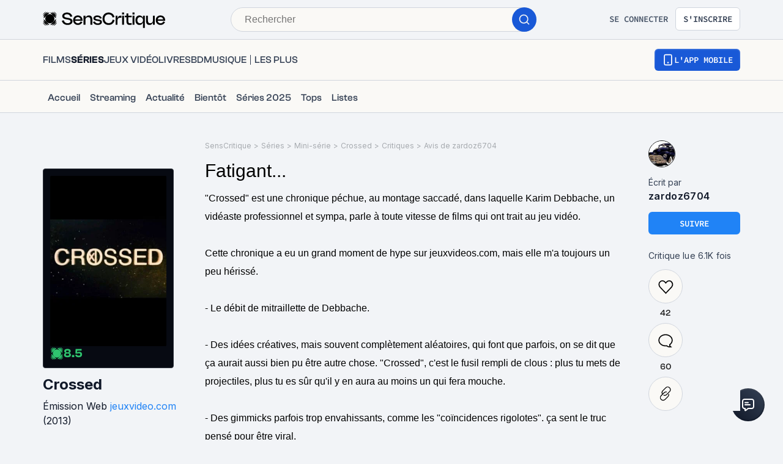

--- FILE ---
content_type: application/javascript; charset=UTF-8
request_url: https://www.senscritique.com/_next/static/chunks/9259-b10bd5bc2bc0053e.js
body_size: 5392
content:
"use strict";(self.webpackChunk_N_E=self.webpackChunk_N_E||[]).push([[9259],{75625:function(e,t,r){var o=r(85893),n=r(41664),l=r.n(n);r(67294);var i=r(45697),s=r.n(i),a=r(41686),d=r(39669),c=r(69847);let u=(0,a.iv)(["align-items:center;background:transparent;border-radius:",";cursor:",";display:flex;height:",";justify-content:center;line-height:",";max-width:",";opacity:",";padding:",";text-align:center;text-transform:uppercase;width:100%;font-family:",";font-weight:",";@media ","{max-width:",";}"],e=>{let{theme:t}=e;return t.radius.m},e=>{let{disabled:t}=e;return t?"default":"pointer"},e=>{let{autoHeight:t,size:r,theme:o}=e;return t?"auto":o.buttonSize[r].height},e=>{let{theme:t}=e;return t.lineHeight.s},e=>{let{fullWidthMobile:t,noMaxWidth:r,size:o,theme:n}=e;return t||r?"100%":n.buttonSize[o].width},e=>{let{disabled:t}=e;return t?.3:1},e=>{let{theme:t}=e;return"0 ".concat(t.gap.l)},e=>{let{theme:t}=e;return t.font.sourceCodePro},e=>{let{theme:t}=e;return t.fontWeight.semiBold},e=>{let{theme:t}=e;return t.device.tablet},e=>{let{noMaxWidth:t,size:r,theme:o}=e;return t?"none":o.buttonSize[r].width}),h=a.ZP.button.withConfig({componentId:"sc-633b1cf9-0"})([""," background-color:",";border:"," solid ",";color:",";width:",";&:hover{border-width:",";}span{color:",";}span.hoverText{display:none;}@media ","{&:hover span.hoverText{display:",";}&:hover span.currentText{display:",";}}"],u,e=>{let{backgroundColor:t}=e;return t},e=>{let{noBorder:t,theme:r}=e;return t?0:r.border.s},e=>{let{theme:t,white:r,isPremium:o}=e;return r||o?"".concat(t.colors.white,"4D"):"".concat(t.colors.black,"4D")},e=>{let{theme:t,white:r}=e;return r?t.colors.greyWildSand:t.colors.greyCodRay},e=>{let{fullWidthMobile:t}=e;return t?"100%":"auto"},e=>{let{noBorder:t,theme:r}=e;return t?0:r.border.ms},e=>{let{theme:t,white:r}=e;return r?t.colors.white:t.colors.greyCodRay},e=>{let{theme:t}=e;return t.device.tablet},e=>{let{textOnHover:t}=e;return t?"flex":"none"},e=>{let{textOnHover:t}=e;return t?"none":"flex"}),p=a.ZP.button.withConfig({componentId:"sc-633b1cf9-1"})([""," background-color:",";border:",";display:flex;gap:",";span{align-items:center;color:",";display:flex;}span.hoverText{display:none;}&:hover{border:"," solid ",";}"],u,e=>{let{theme:t}=e;return t.colors.blueDodger},e=>{let{theme:t}=e;return"".concat(t.border.ms," solid ").concat(t.colors.blueDodger)},e=>{let{theme:t}=e;return t.gap.s},e=>{let{theme:t}=e;return t.colors.white},e=>{let{noBorder:t,theme:r}=e;return t?0:r.border.ms},e=>{let{theme:t}=e;return t.colors.blueDodgerDark}),b=a.ZP.button.withConfig({componentId:"sc-633b1cf9-2"})([""," background-color:",";border:"," solid ",";span{color:",";}"],u,e=>{let{theme:t}=e;return t.colors.greyCodRay},e=>{let{noBorder:t,theme:r}=e;return t?0:r.border.s},e=>{let{theme:t}=e;return t.colors.greyCodRay},e=>{let{theme:t}=e;return t.colors.white}),g=a.ZP.button.withConfig({componentId:"sc-633b1cf9-3"})([""," gap:",";background-color:",";border:"," solid ",";span{color:",";}"],u,e=>{let{theme:t}=e;return t.gap.xs},e=>{let{theme:t}=e;return t.colors.white},e=>{let{noBorder:t,theme:r}=e;return t?0:r.border.s},e=>{let{theme:t}=e;return t.colors.blueDodger},e=>{let{theme:t}=e;return t.colors.blueDodger}),m=(0,a.ZP)(p).withConfig({componentId:"sc-633b1cf9-4"})([""," background-color:",";border:"," solid ",";position:relative;span{color:",";}"],u,e=>{let{theme:t}=e;return t.colors.facebook},e=>{let{noBorder:t,theme:r}=e;return t?0:r.border.s},e=>{let{theme:t}=e;return t.colors.blueDodger},e=>{let{theme:t}=e;return t.colors.white}),f=a.ZP.button.withConfig({componentId:"sc-633b1cf9-5"})([""," background-color:",";border:"," solid ",";white-space:nowrap;span{color:",";}"],u,e=>{let{theme:t}=e;return t.colors.white},e=>{let{theme:t}=e;return t.border.s},e=>{let{theme:t}=e;return t.colors.redThunderbird},e=>{let{theme:t}=e;return t.colors.redThunderbird}),w=a.ZP.button.withConfig({componentId:"sc-633b1cf9-6"})([""," background-color:",";padding:0 0;span{color:",";}"],u,e=>{let{theme:t}=e;return t.colors.nikonRed},e=>{let{theme:t}=e;return t.colors.white}),x=a.ZP.button.withConfig({componentId:"sc-633b1cf9-7"})([""," background-color:",";padding:0 0;span{color:",";}"],u,e=>{let{theme:t}=e;return t.colors.premium},e=>{let{theme:t}=e;return t.colors.white}),v=a.ZP.button.withConfig({componentId:"sc-633b1cf9-8"})([""," background-color:",";border:"," solid ",";padding:0 0;span{color:",";}"],u,e=>{let{theme:t}=e;return t.colors.greyDark},e=>{let{theme:t}=e;return t.border.s},e=>{let{theme:t}=e;return t.colors.white},e=>{let{theme:t}=e;return t.colors.white}),k=a.ZP.div.withConfig({componentId:"sc-633b1cf9-9"})(["left:20px;position:absolute;"]),y=a.ZP.button.withConfig({componentId:"sc-633b1cf9-10"})([""," background-color:",";border-radius:",";padding:0;width:",";"],u,e=>{let{theme:t}=e;return t.colors.blueDodger},e=>{let{theme:t}=e;return t.radius.round},e=>{let{size:t,theme:r}=e;return r.buttonSize[t].width}),j=(0,a.ZP)(d.bZ).withConfig({componentId:"sc-633b1cf9-11"})(["display:none;font-family:",";font-weight:",";"],e=>{let{theme:t}=e;return t.font.sourceCodePro},e=>{let{theme:t}=e;return t.fontWeight.semiBold}),C=(0,a.ZP)(d.bZ).withConfig({componentId:"sc-633b1cf9-12"})(["font-family:",";font-weight:",";"],e=>{let{theme:t}=e;return t.font.sourceCodePro},e=>{let{theme:t}=e;return t.fontWeight.semiBold}),Z=e=>{let t,{action:r,autoHeight:n,backgroundColor:i,children:s,className:a,dataAttributes:d,disabled:u,fullWidthMobile:L,href:P,icon:I,isPremium:B,noBorder:E,noMaxWidth:T,onClick:z,size:R,target:O,textOnHover:S,type:W,weight:G,white:D}=e,N={...d||{},as:P?"a":"button",autoHeight:n,backgroundColor:i,className:a,"data-testid":"button",disabled:u,fullWidthMobile:L,href:P,target:O,isPremium:B,noBorder:E,noMaxWidth:T,onClick:u?null:z,size:R,textOnHover:S,type:W,white:D};t=G||"semiBold";let M=null;switch(r){case c.Z.primary:M=(0,o.jsxs)(h,{...N,children:[(0,o.jsx)(C,{as:"span",className:"currentText",backgroundColor:i,size:"s",type:D||B?"white":"default",weight:t,children:s}),(0,o.jsx)(j,{as:"span",className:"hoverText",size:"s",weight:t,children:S}),I||null]});break;case c.Z.tertiary:M=(0,o.jsxs)(p,{...N,children:[(0,o.jsx)(C,{as:"span",size:"s",weight:t,children:s}),I||null]});break;case c.Z.quaternary:M=(0,o.jsx)(b,{...N,children:(0,o.jsx)(C,{as:"span",size:"s",weight:t,children:s})});break;case c.Z.quinary:M=(0,o.jsxs)(g,{...N,children:[(0,o.jsx)(C,{as:"span",size:"s",weight:t,children:s}),I||null]});break;case c.Z.facebook:M=(0,o.jsxs)(m,{...N,children:[(0,o.jsx)(k,{children:I}),(0,o.jsx)(C,{as:"span",size:"s",weight:"semiBold",children:s})]});break;case c.Z.round:M=(0,o.jsx)(y,{...N,children:s});break;case c.Z.dangerousActionButton:M=(0,o.jsx)(f,{...N,"data-testid":"dangerous-action-button",children:(0,o.jsx)(C,{as:"span",size:R,weight:t,children:s})});break;case c.Z.nikon:M=(0,o.jsx)(w,{...N,children:(0,o.jsx)(C,{as:"span",size:"s",weight:"semiBold",children:s})});break;case c.Z.premium:M=(0,o.jsx)(x,{...N,children:(0,o.jsx)(C,{as:"span",size:"s",weight:"semiBold",children:s})});break;case c.Z.premiumDark:M=(0,o.jsx)(v,{...N,children:(0,o.jsx)(C,{as:"span",size:"s",weight:"semiBold",children:s})});break;default:M=(0,o.jsx)(Z,{...N,children:s})}return P?(0,o.jsx)(l(),{href:P,prefetch:!1,legacyBehavior:!0,children:M}):M};Z.propTypes={action:s().oneOf(["dangerousActionButton","facebook","nikon","premium","premiumDark","primary","quaternary","quinary","tertiary","round"]),autoHeight:s().bool,backgroundColor:s().string,children:s().node.isRequired,className:s().string,dataAttributes:s().shape({"data-rel":s().string,"data-sc-id":s().number}),disabled:s().bool,fullWidthMobile:s().bool,href:s().string,icon:s().node,isPremium:s().bool,noBorder:s().bool,noMaxWidth:s().bool,onClick:s().func,size:s().oneOf(["xxs","xs","s","m","l","xl","xxl","large","nikon","community","round","premium","premiumDark","sponso","contest"]),target:s().string,textOnHover:s().string,type:s().oneOf(["button","reset","submit"]),weight:s().string,white:s().bool},Z.defaultProps={action:"primary",autoHeight:!1,backgroundColor:"transparent",className:"",dataAttributes:{},disabled:!1,fullWidthMobile:!1,href:null,icon:null,isPremium:!1,noBorder:!1,noMaxWidth:!1,onClick:null,size:"m",target:"_self",textOnHover:null,type:"button",weight:null,white:!1},t.Z=Z},12580:function(e,t,r){var o=r(85893);r(67294);var n=r(41686);let l=n.ZP.div.withConfig({componentId:"sc-a5f2582e-0"})(["align-items:center;background-color:",";border:1px solid ",";border-radius:",";cursor:",";display:flex;height:40px;justify-content:center;width:40px;"," @media ","{height:56px;width:56px;}"],e=>{let{theme:t}=e;return t.new.colors.background.secondary},e=>{let{theme:t}=e;return t.new.colors.border.secondary},e=>{let{theme:t}=e;return t.radius.round},e=>{let{disabled:t}=e;return t?"not-allowed":"pointer"},e=>{let{withBorder:t,disabled:r,theme:o}=e;return t?(0,n.iv)(["border:2px solid ",";"],r?o.colors.greyIron:o.colors.blueDodger):""},e=>{let{theme:t}=e;return t.device.tablet});t.Z=e=>{let{icon:t,onClick:r=()=>{},withBorder:n=!1,disabled:i=!1}=e;return(0,o.jsx)(l,{"data-testid":"cta-round",onClick:()=>!i&&r(),withBorder:n,disabled:i,children:t})}},26987:function(e,t,r){var o=r(85893),n=r(45697),l=r.n(n);r(67294);var i=r(41686),s=r(39669),a=r(12580);let d=i.ZP.div.withConfig({componentId:"sc-82f1faf2-0"})(["display:flex;text-align:center;align-items:center;width:fit-content;@media ","{display:block;}"],e=>{let{theme:t}=e;return t.device.tabletL}),c=(0,i.ZP)(s.Bj).withConfig({componentId:"sc-82f1faf2-1"})(["box-sizing:border-box;color:",";cursor:",";display:block;line-height:40px;margin-left:",";overflow:hidden;padding:0 ",";text-align:center;vertical-align:middle;white-space:nowrap;@media ","{line-height:16px;margin-top:",";margin-left:0;width:100%;}"],e=>{let{theme:t}=e;return t.colors.greyCodRay},e=>{let{onClick:t}=e;return t?"pointer":"default"},e=>{let{theme:t}=e;return t.gap.s},e=>{let{theme:t}=e;return t.gap.s},e=>{let{theme:t}=e;return t.device.tabletL},e=>{let{theme:t}=e;return t.gap.ms}),u=e=>{let{active:t,icon:r,onClick:n,onTotalClick:l,total:i,withBorder:s}=e;return(0,o.jsxs)(d,{"data-testid":"cta-round-total",withBorder:s,children:[(0,o.jsx)(a.Z,{active:t,icon:r,onClick:n}),i&&i>0?(0,o.jsx)(c,{as:"span",onClick:l,size:"s",weight:t?"bold":"normal",children:i}):null]})};u.propTypes={active:l().bool,icon:l().node.isRequired,onClick:l().func,onTotalClick:l().func,total:l().number,withBorder:l().bool},u.defaultProps={active:!1,onClick:()=>{},onTotalClick:null,total:null,withBorder:!1},t.Z=u},9487:function(e,t,r){var o=r(85893),n=r(41686),l=r(67294);let i=n.ZP.div.withConfig({componentId:"sc-74c78d00-0"})(["bottom:",";display:block;flex-shrink:0;justify-content:",";left:0;margin:0;padding:",";position:",";width:100%;z-index:0;box-shadow:",";@media ","{height:",";justify-content:initial;box-shadow:initial;margin:0 ",";padding:0;position:",";top:",";width:",";}"],e=>{let{sticky:t}=e;return t?0:"initial"},e=>{let{sticky:t}=e;return t?"center":"flex-start"},e=>{let{sticky:t,theme:r}=e;return t?r.gap.large:0},e=>{let{sticky:t}=e;return t?"fixed":"relative"},e=>{let{isSideBarUserMobile:t}=e;return t?"0px 0px 20px rgba(0, 0, 0, 0.2)":"initial"},e=>{let{theme:t}=e;return t.device.tabletL},e=>{let{sticky:t}=e;return t?"max-content":"auto"},e=>{let{theme:t}=e;return t.gap.large},e=>{let{sticky:t}=e;return t?"sticky":"relative"},e=>{let{sticky:t}=e;return t?"90px":0},e=>{let{small:t,theme:r}=e;return r.layout[t?"sidebarSmall":"sidebar"]}),s=(0,l.forwardRef)((e,t)=>{let{children:r,className:n,isSideBarUserMobile:l,small:s,sticky:a}=e;return(0,o.jsx)(i,{ref:t,className:n,isSideBarUserMobile:l,small:s,sticky:a,children:r})});s.displayName="Sidebar",t.Z=s},27018:function(e,t,r){var o=r(85893),n=r(46710);r(67294);var l=r(41686),i=r(39669),s=r(13468),a=r(28080);let d=(0,l.ZP)(i.bZ).withConfig({componentId:"sc-6a26e522-0"})(["align-items:center;display:flex;flex-direction:row;letter-spacing:0.01em;color:",";"],e=>{let{theme:t}=e;return t.new.colors.text.textSecondary});t.Z=e=>{let{size:t="medium",total:r,type:l="REVIEW"}=e,{t:i}=(0,n.$G)("common");return r&&r>0?(0,o.jsxs)(d,{"data-testid":"reads-number",size:"medium"===t?"s":"m",children:[l===s.Z.REVIEW?"".concat(i("review.view")," "):"".concat(i("list.read")," "),(0,a.Z)(r)," fois"]}):null}},63606:function(e,t,r){r.d(t,{Z:function(){return V}});var o=r(85893),n=r(46710),l=r(67294),i=r(41686),s=r(5152),a=r.n(s),d=r(11163),c=r(25961),u=r(32721),h=r(39669),p=r(26070),b=r(75625),g=r(23274),m=r(21722),f=r(54793),w=r(2407),x=r(15523),v=r(90915),k=r(13468),y=r(58478),j=r(43075);let C=a()(()=>r.e(1270).then(r.bind(r,61270)),{loadableGenerated:{webpack:()=>[61270]}}),Z=i.ZP.div.withConfig({componentId:"sc-55e05bbf-0"})(["max-width:",";width:100%;",""],e=>{let{type:t}=e;return"BLOG"===t?"100%":"150px"},e=>{let{type:t,theme:r}=e;return"BLOG"===t?(0,i.iv)(["display:flex;justify-content:space-between;align-items:center;@media ","{display:b/lock;}"],r.device.tabletL):null}),L=i.ZP.div.withConfig({componentId:"sc-55e05bbf-1"})(["align-items:center;display:grid;grid-column-gap:",";grid-template-columns:repeat(2,max-content);@media ","{grid-template-columns:unset;justify-content:unset;}"],e=>{let{theme:t}=e;return t.gap.s},e=>{let{theme:t}=e;return t.device.tabletL}),P=i.ZP.div.withConfig({componentId:"sc-55e05bbf-2"})(["padding-bottom:0;@media ","{padding-bottom:",";}"],e=>{let{theme:t}=e;return t.device.tabletL},e=>{let{theme:t}=e;return t.gap.l}),I=i.ZP.div.withConfig({componentId:"sc-55e05bbf-3"})(["padding-bottom:",";"],e=>{let{theme:t}=e;return t.gap.xs}),B=(0,i.ZP)(h.bZ).withConfig({componentId:"sc-55e05bbf-4"})(["color:",";padding-bottom:",";"],e=>{let{theme:t}=e;return t.colors.black.addAlpha(.4)},e=>{let{theme:t}=e;return t.gap.s}),E=(0,i.ZP)(m.Z).withConfig({componentId:"sc-55e05bbf-5"})(["max-width:",";overflow:hidden;text-overflow:ellipsis;white-space:nowrap;word-break:normal;overflow-wrap:anywhere;@media ","{max-width:unset;text-overflow:unset;white-space:unset;}"],e=>{let{type:t}=e;return"BLOG"===t?"200px":"55px"},e=>{let{theme:t}=e;return t.device.tablet}),T=(0,i.ZP)(h.bZ).withConfig({componentId:"sc-55e05bbf-6"})(["color:",";"],e=>{let{theme:t}=e;return t.new.colors.text.textSecondary});var z=e=>{let{author:t,type:r="REVIEW"}=e,{t:i}=(0,n.$G)("common"),{followOrUnfollowUser:s,me:a}=(0,x.Z)(t),{setModalType:d,setAuthModalTriggerAction:h}=(0,l.useContext)(w.V),m=(null==t?void 0:t.id)===v.O,z=(null==a?void 0:a.id)&&(null==t?void 0:t.id)===(null==a?void 0:a.id),R={alt:null==t?void 0:t.name,href:m?void 0:null==t?void 0:t.url,isScout:(null==t?void 0:t.following)||!!z,isVisible:!0,size:"ml",src:null==t?void 0:t.medias.avatar},O=()=>{(0,j.a)(()=>{s(),(null==t?void 0:t.following)||(0,u.bq)({event:"add-scout-click",label:"user-follow-".concat(r.toLowerCase())})},d,h,a,"follow-user")},S=i(r===k.Z.REVIEW||r===k.Z.BLOG?"followUser.writtenBy":"followUser.listOf");return(0,o.jsxs)(Z,{type:r,children:[(0,o.jsxs)(L,{children:[!m&&R.src?(0,o.jsxs)(P,{children:[(0,o.jsx)(c.p,{greaterThanOrEqual:"mobile",children:(0,o.jsx)(C,{username:null==t?void 0:t.username,children:(0,o.jsx)(p.Z,{...R})})}),(0,o.jsx)(c.p,{lessThan:"mobile",children:(0,o.jsx)(p.Z,{...R,size:"m"})})]}):null,m?(0,o.jsxs)(P,{children:[(0,o.jsx)(c.p,{greaterThanOrEqual:"mobile",children:(0,o.jsx)(p.Z,{...R,src:"/logo/senscritique-small.png",alt:i("common:websiteName")})}),(0,o.jsx)(c.p,{lessThan:"mobile",children:(0,o.jsx)(p.Z,{...R,src:"/logo/senscritique-small.png",size:"m"})})]}):null,(0,o.jsx)(c.p,{greaterThan:"mobileSmall",children:(0,o.jsxs)(I,{children:[(0,o.jsx)(T,{"data-testid":"written-by",size:"s",children:S}),m?(0,o.jsx)(E,{isBold:!0,url:"",username:null==t?void 0:t.name,type:r}):(0,o.jsx)(C,{username:null==t?void 0:t.username,children:(0,o.jsx)(E,{isBold:!0,url:(null==t?void 0:t.url)!==null?null==t?void 0:t.url:"",username:null==t?void 0:t.name,type:r})})]})})]}),(null==t?void 0:t.hasBlockedMe)?null:(0,o.jsxs)(c.p,{greaterThan:"tablet",children:[(0,o.jsx)(B,{"data-testid":"about-text",size:"s",children:null==t?void 0:t.description}),z||m?null:(0,o.jsx)(g.Z,{children:(0,o.jsxs)(b.Z,{action:(null==t?void 0:t.following)?"primary":"tertiary",onClick:O,textOnHover:i("coverProfil.unfollowAction"),children:[i(t.following?"coverProfil.isScout":"coverProfil.followAction"),(null==t?void 0:t.following)?(0,o.jsx)(f.default,{color:y.ZP.colors.black,height:14,strokeWidth:3,width:20}):null]})})]}),"BLOG"!==r||m||(null==t?void 0:t.hasBlockedMe)?null:(0,o.jsx)(c.p,{lessThan:"mobile",children:(0,o.jsxs)(b.Z,{action:(null==t?void 0:t.following)?"primary":"tertiary",onClick:O,textOnHover:i("coverProfil.unfollowAction"),children:[i(t.following?"coverProfil.isScout":"coverProfil.followAction"),(null==t?void 0:t.following)?(0,o.jsx)(f.default,{color:y.ZP.colors.black,height:14,strokeWidth:3,width:20}):null]})})]})},R=r(27018),O=r(26987),S=r(83761),W=r(95038),G=r(76718);let D=a()(()=>Promise.all([r.e(2026),r.e(4107)]).then(r.bind(r,84107)),{loadableGenerated:{webpack:()=>[84107]}}),N=i.ZP.div.withConfig({componentId:"sc-dbae493b-0"})(["display:grid;grid-auto-flow:column;justify-content:",";margin-bottom:",";@media ","{grid-template-columns:initial;grid-template-rows:repeat(3,max-content);justify-content:initial;margin-bottom:0;position:sticky;top:90px;}"],e=>{let{type:t}=e;return"BLOG"===t?"initial":"space-between"},e=>{let{theme:t,type:r}=e;return"BLOG"===r?t.gapLayout.s:0},e=>{let{theme:t}=e;return t.device.tabletL}),M=i.ZP.div.withConfig({componentId:"sc-dbae493b-1"})(["padding-bottom:",";"],e=>{let{theme:t}=e;return t.gap.l}),A=(0,l.forwardRef)((e,t)=>{let{author:r,list:i=null,review:s=null,type:a="REVIEW"}=e,{setToaster:u}=(0,l.useContext)(W.R),{t:h}=(0,n.$G)("common"),p=(0,d.useRouter)(),b=()=>{var e,t;let r="";i&&(r=null!==(e=i.url)&&void 0!==e?e:""),s&&(r=null!==(t=s.url)&&void 0!==t?t:""),"BLOG"===a&&(r=p.asPath),(0,G.v)(h("copyToClipboard.url",{url:r}));let o=h("copyToClipboard.link");i&&(o=h("copyToClipboard.list")),s&&(o=h("copyToClipboard.review")),u({message:o,type:"success"})};return(0,o.jsx)(N,{ref:t,"data-testid":"user-sidebar",type:a,children:(0,o.jsxs)(o.Fragment,{children:[(0,o.jsx)(z,{author:r,type:a}),"BLOG"===a||(null==r?void 0:r.hasBlockedMe)?(0,o.jsx)(c.p,{greaterThan:"tablet",children:(0,o.jsx)(O.Z,{icon:(0,o.jsx)(S.Z,{width:28,height:28}),onClick:b})}):(0,o.jsxs)(o.Fragment,{children:[(0,o.jsx)(c.p,{greaterThan:"tablet",children:(0,o.jsx)(M,{children:(0,o.jsx)(R.Z,{total:a===k.Z.REVIEW?null==s?void 0:s.hits:null==i?void 0:i.hits,type:a})})}),(0,o.jsx)(D,{author:r,data:a===k.Z.REVIEW?s:i,onShareClick:b,type:a})]})]})})});A.displayName="SidebarUser";var V=A},13468:function(e,t){t.Z=Object.freeze({REVIEW:"REVIEW",USERLIST:"USERLIST",POLLANSWER:"POLLANSWER",LIST:"LIST",BLOG:"BLOG"})},96109:function(e,t,r){var o=r(67294);t.Z=e=>{let t=(0,o.useRef)();return(0,o.useEffect)(()=>{t.current=e}),t.current}},54793:function(e,t,r){r.r(t);var o=r(85893),n=r(67294),l=r(58478);let i=n.memo(e=>{let{className:t,color:r,height:n=18,strokeWidth:i=1.5,width:s=18}=e;return(0,o.jsx)("svg",{className:t,"data-testid":"icon-check-mark",width:s,height:n,viewBox:"0 0 20 20",fill:"none",xmlns:"http://www.w3.org/2000/svg",children:(0,o.jsx)("path",{d:"M16.6673 5L7.50065 14.1667L3.33398 10",stroke:r||l.ZP.colors.black,strokeWidth:i||"1.66667",strokeLinecap:"round",strokeLinejoin:"round"})})});t.default=i},75140:function(e,t,r){r.r(t);var o=r(85893),n=r(67294),l=r(41686),i=r(58478);let s=l.ZP.svg.withConfig({componentId:"sc-90e10613-0"})(["",""],e=>{let{big:t}=e;return t?"&:hover { fill:".concat(i.ZP.colors.black,"}"):""}),a=n.memo(e=>{let{big:t=!1,className:r="",color:n,filled:l=!1,height:a=22,onClick:d,width:c=24}=e;return(0,o.jsx)(s,{big:t,className:r,"data-testid":"icon-heart",fill:l?n:"none",height:a,onClick:d,viewBox:"0 0 25 25",width:c,xmlns:"http://www.w3.org/2000/svg",children:(0,o.jsx)("path",{d:"M20.4502 5.28442L20.4502 5.2844C19.6474 4.73818 18.7175 4.45001 17.7709 4.44918C16.4219 4.45772 15.122 5.03184 14.1594 6.06073L14.1567 6.06357C14.0094 6.21946 13.8829 6.36796 13.7347 6.54193C13.633 6.66131 13.5211 6.79267 13.3853 6.94665L12.8241 7.58261L12.2616 6.94789C12.1151 6.78255 11.9976 6.64242 11.8922 6.51674C11.7278 6.32073 11.5929 6.15985 11.4233 5.99323L11.4159 5.98595L11.4087 5.97847C10.3817 4.91228 9.24873 4.42643 8.02627 4.42643H8.02068V4.4264C7.54649 4.42287 7.07383 4.48859 6.61599 4.6221L6.61144 4.62342L6.61143 4.62341C5.57825 4.91762 4.65657 5.56479 3.99305 6.47511L3.99305 6.47512C3.32909 7.38604 2.96267 8.50774 2.95628 9.66813L2.95626 9.67276C2.93743 11.2849 3.5315 12.6329 4.62278 13.767L4.63001 13.7745L4.62996 13.7746C6.71744 16.0053 8.82621 18.2361 10.935 20.4443L10.9376 20.447L10.9518 20.4621C11.5828 21.1296 12.2162 21.7996 12.8604 22.492L21.1038 13.7718L21.109 13.7663L21.109 13.7663C21.2902 13.5785 21.4574 13.3756 21.609 13.1591C22.8446 11.3789 23.1455 9.50905 22.3009 7.54771L20.4502 5.28442ZM20.4502 5.28442C21.2542 5.8314 21.8986 6.61541 22.3008 7.54764L20.4502 5.28442Z",stroke:n||i.ZP.colors.black,strokeWidth:"1.5"})})});t.default=a},43075:function(e,t,r){r.d(t,{a:function(){return n}});var o=r(79167);let n=function(e,t,r,n){let l=arguments.length>4&&void 0!==arguments[4]?arguments[4]:null;if(!n){t(o.r.SIGN_IN),r(l);return}if((null==n?void 0:n.id)&&!(null==n?void 0:n.validEmail)){t(o.r.VALID_EMAIL);return}e()}},28080:function(e,t){t.Z=function(e){let t=arguments.length>1&&void 0!==arguments[1]&&arguments[1],r=t?1:10;return e?e>=1e6?"".concat(Math.round(e/1e6*r)/r,"M"):e>=1e3?"".concat(Math.round(e/1e3*r)/r,"K"):e:0}}}]);